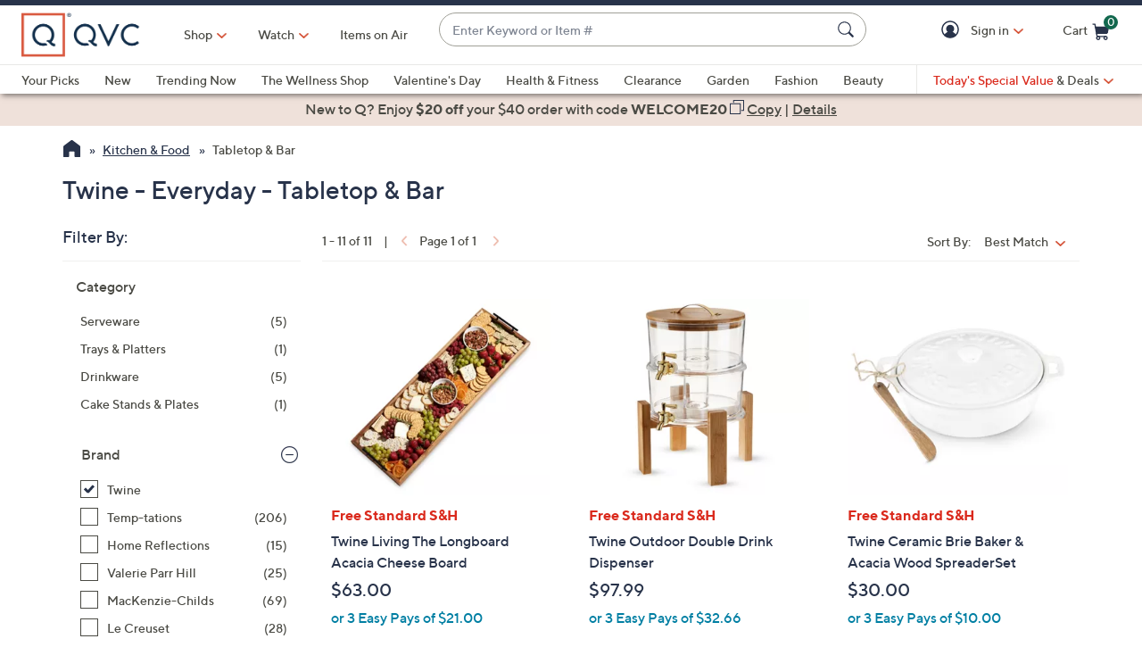

--- FILE ---
content_type: text/javascript; charset=utf-8
request_url: https://app.link/_r?sdk=web2.86.5&branch_key=key_live_kdsXO58ZZrQsaxYGNsmWcoghutb0B538&callback=branch_callback__1
body_size: 68
content:
/**/ typeof branch_callback__1 === 'function' && branch_callback__1("1541572393849445963");

--- FILE ---
content_type: text/javascript; charset=utf-8
request_url: https://app.link/_r?sdk=web2.86.5&branch_key=key_live_kdsXO58ZZrQsaxYGNsmWcoghutb0B538&callback=branch_callback__0
body_size: 67
content:
/**/ typeof branch_callback__0 === 'function' && branch_callback__0("1541572393849445963");

--- FILE ---
content_type: text/javascript; charset=utf-8
request_url: https://app.link/_r?sdk=web2.86.5&branch_key=key_live_nEkZQDuMhVduEieXjJYAfofbuzf0yGoe&callback=branch_callback__0
body_size: 68
content:
/**/ typeof branch_callback__0 === 'function' && branch_callback__0("1541572393849445963");